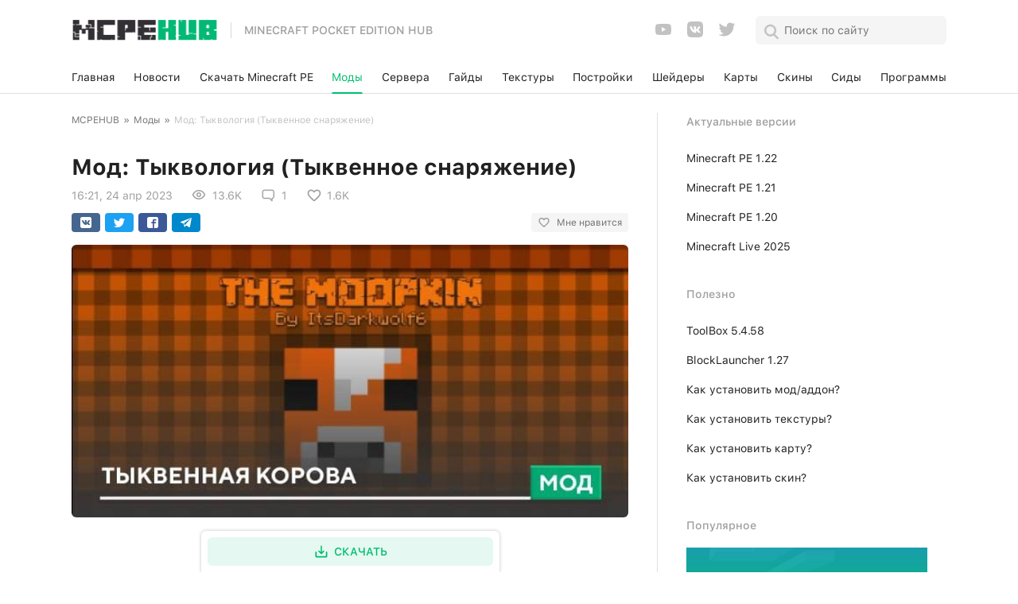

--- FILE ---
content_type: text/html; charset=utf-8
request_url: https://mcpehub.org/mods/6468-the-moopkin-cow.html
body_size: 12800
content:
<!DOCTYPE html>
<html lang="ru">
<head>
<link rel="shortcut icon" href="/favicon.ico">
<link rel="icon" type="image/x-icon" href="/favicon.ico">
<title>Мод Pumpkinology для Minecraft</title>
<meta charset="utf-8">
<meta name="description" content="С модом Pumpkinology в Майнкрафт появится больше применений для Тыквы: ты сможешь крафтить Броню, Инструменты и даже приручить Тыквенную корову.">
<link rel="canonical" href="https://mcpehub.org/mods/6468-the-moopkin-cow.html">
<link rel="alternate" type="application/rss+xml" title="MCPEHUB | Портал любителей Minecraft на Android RSS" href="https://mcpehub.org/rss.xml">
<link rel="search" type="application/opensearchdescription+xml" title="MCPEHUB | Портал любителей Minecraft на Android" href="https://mcpehub.org/index.php?do=opensearch">
<link rel="preconnect" href="https://mcpehub.org/" fetchpriority="high">
<meta property="twitter:title" content="Мод Pumpkinology для Minecraft">
<meta property="twitter:url" content="https://mcpehub.org/mods/6468-the-moopkin-cow.html">
<meta property="twitter:card" content="summary_large_image">
<meta property="twitter:image" content="https://mcpehub.org/uploads/posts/2023-04/1682342060_the-moopkin-cow-1.jpg">
<meta property="twitter:description" content="Тыква — не самый полезный предмет в Майнкрафт, поскольку имеет малое количество способов использования. С модом Pumpkinology все изменится: ты сможешь создавать различные инструменты и даже приручить Тыквенную корову. Сначала нужно получить усиленные семена Тыквы, а затем вырастить растение. Затем">
<meta property="og:type" content="article">
<meta property="og:site_name" content="MCPEHUB | Портал любителей Minecraft на Android">
<meta property="og:title" content="Мод Pumpkinology для Minecraft">
<meta property="og:url" content="https://mcpehub.org/mods/6468-the-moopkin-cow.html">
<meta property="og:image" content="https://mcpehub.org/uploads/posts/2023-04/1682342060_the-moopkin-cow-1.jpg">
<meta property="og:description" content="Тыква — не самый полезный предмет в Майнкрафт, поскольку имеет малое количество способов использования. С модом Pumpkinology все изменится: ты сможешь создавать различные инструменты и даже приручить Тыквенную корову. Сначала нужно получить усиленные семена Тыквы, а затем вырастить растение. Затем">
<meta name="HandheldFriendly" content="true">
<meta name="format-detection" content="telephone=no">
<meta name="viewport" content="user-scalable=no, initial-scale=1.0, maximum-scale=1.0, width=device-width">
<meta name="apple-mobile-web-app-capable" content="yes">
<meta name="apple-mobile-web-app-status-bar-style" content="default">
<meta name="cmsmagazine" content="78cff8f21ba75f8153d9b84e5e4a7e4e">
<link rel="apple-touch-icon" href="https://mcpehub.org/apple-touch-icon.png">
<link rel="apple-touch-icon" sizes="57x57" href="https://mcpehub.org/apple-touch-icon-57x57.png">
<link rel="apple-touch-icon" sizes="72x72" href="https://mcpehub.org/apple-touch-icon-72x72.png">
<link rel="apple-touch-icon" sizes="76x76" href="https://mcpehub.org/apple-touch-icon-76x76.png">
<link rel="apple-touch-icon" sizes="114x114" href="https://mcpehub.org/apple-touch-icon-114x114.png">
<link rel="apple-touch-icon" sizes="120x120" href="https://mcpehub.org/apple-touch-icon-120x120.png">
<link rel="apple-touch-icon" sizes="144x144" href="https://mcpehub.org/apple-touch-icon-144x144.png">
<link rel="apple-touch-icon" sizes="152x152" href="https://mcpehub.org/apple-touch-icon-152x152.png">
<link rel="apple-touch-icon" sizes="180x180" href="https://mcpehub.org/apple-touch-icon-180x180.png">
<link rel="preload" href="/templates/maincraft2/css/fonts/s/SF-UI-Text-Medium.woff2" as="font" type="font/woff2" crossorigin>
<link rel="preload" href="/templates/maincraft2/css/fonts/s/SF-UI-Text-Regular.woff2" as="font" type="font/woff2" crossorigin>
<link rel="preload" href="/templates/maincraft2/css/fonts/s/SF-UI-Text-Bold.woff2?1" as="font" type="font/woff2" crossorigin>


<link href="/templates/maincraft2/css/reset.css?200" type="text/css" rel="stylesheet">
<link href="/templates/maincraft2/css/popup.css?200" type="text/css" rel="stylesheet">
<link href="/templates/maincraft2/css/style.css?v=346" type="text/css" rel="stylesheet">

<meta name="google-site-verification" content="5cV7BZvPfR0gJoCV_LjlSIYcQLgt56ZZVxoelD-51Xg">


<script async src="https://pagead2.googlesyndication.com/pagead/js/adsbygoogle.js?client=ca-pub-7958472158675518" crossorigin="anonymous"></script>
<script>window.yaContextCb=window.yaContextCb||[]</script><script src="https://yandex.ru/ads/system/context.js" async></script>
</head>
<body itemscope itemtype="https://schema.org/WebPage">
	<header>
  <div class="box flex middle between">
    <div>
      <div class="navToggle" role="button" aria-label="Открыть меню">
        <div class="icon"></div>
      </div>
    </div>
    <div>
      <a class="logo flex-md middle"  href="/">
        <img src="/templates/maincraft2/img/logotype.png" alt="Minecraft pocket edition hub">
        <p class="transparent-grey medium">Minecraft pocket edition hub</p>
      </a>
    </div>
    <div class="flex middle">
      <div class="header-social">
				<ul class="socials flex middle">
  <li>
    <a class="youtube" title="Мы в YouTube" href="https://www.youtube.com/MCPEHUBLIVE" target="_blank" rel="noopener noreferrer">
      <svg width="24" height="24" viewBox="0 0 24 24">
        <g fill="none" fill-rule="evenodd">
          <path d="M0 0H24V24H0z"/>
          <path class="filled" fill="rgba(0, 0, 0, 0.24)" fill-rule="nonzero" d="M10 15l5.19-3L10 9v6m11.56-7.83c.13.47.22 1.1.28 1.9.07.8.1 1.49.1 2.09L22 12c0 2.19-.16 3.8-.44 4.83-.25.9-.83 1.48-1.73 1.73-.47.13-1.33.22-2.65.28-1.3.07-2.49.1-3.59.1L12 19c-4.19 0-6.8-.16-7.83-.44-.9-.25-1.48-.83-1.73-1.73-.13-.47-.22-1.1-.28-1.9-.07-.8-.1-1.49-.1-2.09L2 12c0-2.19.16-3.8.44-4.83.25-.9.83-1.48 1.73-1.73.47-.13 1.33-.22 2.65-.28 1.3-.07 2.49-.1 3.59-.1L12 5c4.19 0 6.8.16 7.83.44.9.25 1.48.83 1.73 1.73z"/>
        </g>
      </svg>
    </a>
  </li>
  <li>
    <a class="vk" title="Мы ВКонтакте" href="https://vk.com/mcpehub" target="_blank" rel="noopener noreferrer">
      <svg width="24" height="24" viewBox="0 0 24 24">
        <g fill="none" fill-rule="evenodd">
          <path d="M0 0H24V24H0z"/>
          <path class="filled" fill="rgba(0, 0, 0, 0.24)" fill-rule="nonzero" d="M15.07 2H8.93C3.33 2 2 3.33 2 8.93v6.14C2 20.67 3.33 22 8.93 22h6.14c5.6 0 6.93-1.33 6.93-6.93V8.93C22 3.33 20.67 2 15.07 2m3.08 14.27h-1.46c-.55 0-.72-.45-1.69-1.44-.88-.83-1.26-.95-1.47-.95-.29 0-.38.08-.38.5v1.31c0 .35-.11.57-1.04.57-1.54 0-3.25-.94-4.45-2.67-1.81-2.54-2.3-4.46-2.3-4.84 0-.21.07-.41.49-.41h1.47c.37 0 .51.16.65.56.72 2.1 1.92 3.9 2.41 3.9.19 0 .27-.09.27-.55V10.1c-.05-.98-.58-1.07-.58-1.42 0-.18.14-.34.37-.34h2.29c.31 0 .42.16.42.54v2.89c0 .31.13.42.23.42.18 0 .34-.11.67-.45 1.05-1.17 1.8-2.98 1.8-2.98.1-.21.26-.41.65-.41h1.43c.44 0 .54.23.44.54-.18.85-1.96 3.36-1.94 3.36-.16.25-.22.36 0 .65.15.21.66.65 1 1.04.62.71 1.1 1.3 1.23 1.71.11.41-.09.62-.51.62z"/>
        </g>
      </svg>
    </a>
  </li>
  <li>
    <a class="twitter" title="Мы в Твиттере" href="https://twitter.com/MCPEHUB_org" target="_blank" rel="noopener noreferrer">
      <svg width="24" height="24" viewBox="0 0 24 24">
        <g fill="none" fill-rule="evenodd">
          <path d="M0 0H24V24H0z"/>
          <path class="filled" fill="rgba(0, 0, 0, 0.24)" fill-rule="nonzero" d="M22.46 5.5c-.77.35-1.6.58-2.46.69.88-.53 1.56-1.37 1.88-2.38-.83.5-1.75.85-2.72 1.05C18.37 4 17.26 3.5 16 3.5c-2.35 0-4.27 1.92-4.27 4.29 0 .34.04.67.11.98C8.28 8.59 5.11 6.88 3 4.29c-.37.63-.58 1.37-.58 2.15 0 1.49.75 2.81 1.91 3.56-.71 0-1.37-.2-1.95-.5v.03c0 2.08 1.48 3.82 3.44 4.21-.36.1-.74.15-1.13.15-.27 0-.54-.03-.8-.08.54 1.69 2.11 2.95 4 2.98-1.46 1.16-3.31 1.84-5.33 1.84-.34 0-.68-.02-1.02-.06 1.9 1.22 4.16 1.93 6.58 1.93 7.88 0 12.21-6.54 12.21-12.21 0-.19 0-.37-.01-.56.84-.6 1.56-1.36 2.14-2.23z"/>
        </g>
      </svg>
    </a>
  </li>
</ul>

			</div>
      <div class="search">
        <span class="icon search-black-icon"></span>

        <form class="search-form flex middle between" method="get" action="/index.php?do=search">
          <div>
            <span class="icon search-icon"></span>
            <input class="regular black" name="story" type="search" placeholder="Поиск по сайту">
            <input type="hidden" name="do" value="search">
            <input type="hidden" name="subaction" value="search">
          </div>
          <span class="icon close-icon"></span>
        </form>
      </div>

    </div>
  </div>
</header>
<nav class="mainmenu">
  <div class="bg"></div>
  <div class="flex middle">
    <div class="box">
      <div class="flex-md middle between">
    		<a class="black regular" href="/">Главная</a>
        
        <a class="black regular" href="https://mcpehub.org/news/">Новости</a><a class="black regular" href="https://mcpehub.org/download-mcpe/">Скачать Minecraft PE</a><a class="black regular active" href="https://mcpehub.org/mods/">Моды</a><a class="black regular" href="https://mcpehub.org/servers/">Сервера</a><a class="black regular" href="https://mcpehub.org/guides/">Гайды</a><a class="black regular" href="https://mcpehub.org/textures/">Текстуры</a><a class="black regular" href="https://mcpehub.org/buildings/">Постройки</a><a class="black regular" href="https://mcpehub.org/shaders/">Шейдеры</a><a class="black regular" href="https://mcpehub.org/maps/">Карты</a><a class="black regular" href="https://mcpehub.org/skins/">Скины</a><a class="black regular" href="https://mcpehub.org/seeds/">Сиды</a><a class="black regular" href="https://mcpehub.org/programms/">Программы</a>

      </div>

    </div>
  </div>
</nav>

	<div class="layout">
		<div>
		

		<div class="content">
			<div class="row">
				<div class="col-xs-12 col-md-8">
					<div class="wrapper">
						<nav id="dle-speedbar" data-nosnippet><div class="speedbar regular grey"><div class="over"><ol class="speedbar"><li><a href="https://mcpehub.org/">MCPEHUB</a></li><li class="speedbar_sep"> » </li><li><a href="https://mcpehub.org/mods/">Моды</a></li><li class="speedbar_sep"> » </li><li>Мод: Тыквология (Тыквенное снаряжение)</li></ol></div></div></nav>
						





						
						<div id='dle-content'><article class="fullstory" itemprop="mainEntity" itemscope itemtype="http://schema.org/Article">
  <span class="date regular transparent-grey" data-nosnippet>16:21, 24 апр 23</span>
  <h1 class="bold black" itemprop="headline">Мод: Тыквология (Тыквенное снаряжение)</h1>
  <link rel="preload" as="image" href="https://mcpehub.org/uploads/posts/2021-07/1626517338_the-moopkin-cow-main.jpg">
  <div class="fullstory-info flex middle" data-nosnippet>
		<p class="regular transparent-grey"><meta itemprop="datePublished" content="2023-04-24T16:21:30+03:00" />16:21, 24 апр 2023</p>
        <meta itemprop="dateModified" content="2023-04-24T16:21:30+03:00">
        
		<div class="flex middle regular transparent-grey">
			<span class="icon views"></span>
			<span class="format-numb">13 611</span>
		</div>
		<div class="flex middle regular transparent-grey">
			<span class="icon comment-icon"></span>
			<span class="format-numb">1</span>
		</div>
    <div class="full_likes regular transparent-grey">
			<span class="easylike_count" data-news-id="6468" data-count="0"></span>
		</div>
	</div>

  <div class="likely-wrap flex middle between" data-nosnippet>
		<div class="likely">
			<div class="vkontakte"></div>
		  <div class="twitter"></div>
		  <div class="facebook"></div>
		  <div class="telegram"></div>
		</div>
		<div class="grey regular">
		</div>
	</div>

  <div class="fullstory-image">
    <img itemprop="image" width="700" height="343" src="/uploads/posts/2021-07/1626517338_the-moopkin-cow-main.jpg" alt="Мод: Тыквология (Тыквенное снаряжение)" style="object-fit:contain;height:auto;">
  </div>

	<div class="ad-contain">
	
	
	<ins class="adsbygoogle"
     style="display:block"
     data-ad-client="ca-pub-7958472158675518"
     data-ad-slot="4131422596"
     data-ad-format="auto"
     data-full-width-responsive="true"></ins>
<script>
     (adsbygoogle = window.adsbygoogle || []).push({});
</script>
	</div>

	<div class="fullstory-content regular black" itemprop="articleBody">
		Тыква — не самый полезный предмет в Майнкрафт, поскольку имеет малое количество способов использования. С <a href="https://mcpehub.org/mods/">модом</a> <b>Pumpkinology</b> все изменится: <span style="background-color:#FFFF00;">ты сможешь создавать различные инструменты и даже приручить Тыквенную корову</span>.<br><br><div style="text-align:center;"><iframe width="356" height="200" loading="lazy" src="https://www.youtube.com/embed/JBH_iA-Pjd8?feature=oembed" frameborder="0" allow="accelerometer; autoplay; clipboard-write; encrypted-media; gyroscope; picture-in-picture; web-share" allowfullscreen title="Pumpkinology | Addon Release Trailer"></iframe></div>Сначала нужно получить усиленные семена Тыквы, а затем вырастить растение.<div style="text-align:center;"><img width="640" height="322" style="height:auto;object-fit:contain;max-width:100%;" decoding="async" srcset="/uploads/loader2.svg 640w" class="lazyload" src="/uploads/posts/2023-04/1682342060_the-moopkin-cow-1.jpg" data-srcset="/uploads/posts/2023-04/1682342060_the-moopkin-cow-1.jpg 640w" alt="Усиленные семена Тыквы" sizes="100vw"></div><div style="text-align:center;"><img width="640" height="321" style="height:auto;object-fit:contain;max-width:100%;" decoding="async" srcset="/uploads/loader2.svg 640w" class="lazyload" src="/uploads/posts/2023-04/1682342041_the-moopkin-cow-2.jpg" data-srcset="/uploads/posts/2023-04/1682342041_the-moopkin-cow-2.jpg 640w" alt="Усиленная Тыква" sizes="100vw"></div>Затем можно получить Усиленную тыкву.<div style="text-align:center;"><img width="640" height="320" style="height:auto;object-fit:contain;max-width:100%;" decoding="async" srcset="/uploads/loader2.svg 640w" class="lazyload" src="/uploads/posts/2023-04/1682342023_the-moopkin-cow-3.jpg" data-srcset="/uploads/posts/2023-04/1682342023_the-moopkin-cow-3.jpg 640w" alt="Усиленная Тыква в инвентаре" sizes="100vw"></div>Из нее можно скрафтить полноценную Тыквенную броню. Прочность чуть меньше Железной, но зато дает больше защиты.<div style="text-align:center;"><img width="640" height="320" style="height:auto;object-fit:contain;max-width:100%;" decoding="async" srcset="/uploads/loader2.svg 640w" class="lazyload" src="/uploads/posts/2023-04/1682342025_the-moopkin-cow-4.jpg" data-srcset="/uploads/posts/2023-04/1682342025_the-moopkin-cow-4.jpg 640w" alt="Тыквенная броня" sizes="100vw"></div><div style="text-align:center;"><img width="640" height="311" style="height:auto;object-fit:contain;max-width:100%;" decoding="async" srcset="/uploads/loader2.svg 640w" class="lazyload" src="/uploads/posts/2023-04/1682342099_the-moopkin-cow-5.jpg" data-srcset="/uploads/posts/2023-04/1682342099_the-moopkin-cow-5.jpg 640w" alt="Тыквенная броня крафт" sizes="100vw"></div>Также можно создать инструменты, которые имеют прочность хуже Железной, но эффективнее.<div style="text-align:center;"><img width="640" height="311" style="height:auto;object-fit:contain;max-width:100%;" decoding="async" srcset="/uploads/loader2.svg 640w" class="lazyload" src="/uploads/posts/2023-04/1682342085_the-moopkin-cow-6.jpg" data-srcset="/uploads/posts/2023-04/1682342085_the-moopkin-cow-6.jpg 640w" alt="Тыквенное снаряжение" sizes="100vw"></div><span style="font-size:18pt;">Тыквенная корова</span><ul><li>Создается при применении Усиленной тыквы на Корову<br></li><li>Приручение: семена усиленной тыквы, усиленная тыква или осколок усиленной тыквы<br></li><li>Выпадает мясо<br></li></ul><br><div class="pics-gallery w-counter w-navigation"><div class="pics-slider"><ul><li><img width="600" height="338" style="height:auto;object-fit:contain;max-width:100%;" decoding="async" srcset="/uploads/loader2.svg 600w" class="lazyload" src="/uploads/posts/2023-04/1682342085_the-moopkin-cow-7.jpg" data-srcset="/uploads/posts/2023-04/1682342085_the-moopkin-cow-7.jpg 600w" alt="Тыквенная корова" sizes="100vw"></li><li><img width="640" height="361" style="height:auto;object-fit:contain;max-width:100%;" decoding="async" srcset="/uploads/loader2.svg 640w" class="lazyload" src="/uploads/posts/2023-04/1682342068_the-moopkin-cow-8.jpg" data-srcset="/uploads/posts/2023-04/1682342068_the-moopkin-cow-8.jpg 640w" alt="Тыквенная корова лежит" sizes="100vw"></li><li><img width="640" height="319" style="height:auto;object-fit:contain;max-width:100%;" decoding="async" srcset="/uploads/loader2.svg 640w" class="lazyload" src="/uploads/posts/2023-04/1682342027_the-moopkin-cow-9.jpg" data-srcset="/uploads/posts/2023-04/1682342027_the-moopkin-cow-9.jpg 640w" alt="Приготовление мяса Тыквенной коровы" sizes="100vw"></li></ul></div></div><br><span style="font-size:18pt;">Броня тыквенной коровы</span><ul><li>Аналогично Кожаной<br></li></ul><div style="text-align:center;"><img width="640" height="320" style="height:auto;object-fit:contain;max-width:100%;" decoding="async" srcset="/uploads/loader2.svg 640w" class="lazyload" src="/uploads/posts/2023-04/1682342054_the-moopkin-cow-10.jpg" data-srcset="/uploads/posts/2023-04/1682342054_the-moopkin-cow-10.jpg 640w" alt="Броня тыквенной коровы" sizes="100vw"></div><div style="text-align:center;"><img width="640" height="311" style="height:auto;object-fit:contain;max-width:100%;" decoding="async" srcset="/uploads/loader2.svg 640w" class="lazyload" src="/uploads/posts/2023-04/1682342063_the-moopkin-cow-11.jpg" data-srcset="/uploads/posts/2023-04/1682342063_the-moopkin-cow-11.jpg 640w" alt="Броня тыквенной коровы крафт" sizes="100vw"></div><span style="font-size:18pt;">Изменения в новой версии</span><ul><li>Полностью переработали дополнение<br></li><li>Добавили броню и инструменты<br></li><li>Изменили модели и текстуры<br></li></ul>
	</div>

	<div class="ad-contain">
	
	
	
<div id="yandex_rtb_R-A-2113006-8"></div>
<script>window.yaContextCb.push(()=>{
  Ya.Context.AdvManager.render({
    renderTo: 'yandex_rtb_R-A-2113006-8',
    blockId: 'R-A-2113006-8'
  })
})</script>
	</div>

  
  <div class="fullstory-content regular black b-downloads-wrap">
	
    <div style="text-align:center;"><img width="398" height="78" style="height:auto;object-fit:contain;max-width:100%;" decoding="async" srcset="/uploads/loader2.svg 398w" class="lazyload" src="/uploads/cursor.png" data-srcset="/uploads/cursor.png 398w" alt="Указатель" sizes="100vw"></div>


  <div class="content-box">
  <div class="download-item border-radius" style="overflow: hidden;">
    <div class="item-content">
      <span class="black medium">Скачать мод Pumpkinology (.mcaddon)</span>
			
      <div class="flex-sm middle-sm">
        <a target="_blank" rel="nofollow" class="flex middle center green-bg medium white" href="https://mcpehub.org/engine/dlfile.php?id=30690" role="button">
          <div class="flex middle center">
            <span class="flex middle center"><span class="icon download-link-white"></span></span>
            <div class="flex middle center">Скачать</div>
          </div>
        </a>
        <p class="regular transparent-grey">[413.8 Kb] скачиваний: 286</p>
      </div>
      
    </div>
  </div>
</div>






  <div class="content-box">
  <div class="download-item border-radius" style="overflow: hidden;">
    <div class="item-content">
      <span class="black medium">Скачать текстуры для мода Pumpkinology (.mcaddon)</span>
			
      <div class="flex-sm middle-sm">
        <a target="_blank" rel="nofollow" class="flex middle center green-bg medium white" href="https://mcpehub.org/engine/dlfile.php?id=30691" role="button">
          <div class="flex middle center">
            <span class="flex middle center"><span class="icon download-link-white"></span></span>
            <div class="flex middle center">Скачать</div>
          </div>
        </a>
        <p class="regular transparent-grey">[444.05 Kb] скачиваний: 204</p>
      </div>
      
    </div>
  </div>
</div>




  </div>
  

	
	<div class="fullstory-support-v border-radius">
		<div class="support-text medium black">Поддерживаемые версии</div>
		<div class="block-list medium green"><p>1.19</p></div>
	</div>

  <div class="fullstory-author-info regular transparent-grey">
    <div class="flex middle">
      <p class="author">Опубликовал: <span itemprop="author" itemscope itemtype="https://schema.org/Person"><span itemprop="name"><a onclick="ShowProfile('Rustam01', 'https://mcpehub.org/user/Rustam01/', '0'); return false;" href="https://mcpehub.org/user/Rustam01/">Rustam01</a></span></span></p>
      <p>Категория: <span>Моды / Мобы</span></p>
      
    </div>
    <div>
      <div class="raiting">
          <p class="rating-value">Рейтинг: <span>0</span> (<span><span data-vote-num-id="6468">0</span></span> голосов)</p>
            <div data-ratig-layer-id='6468'>
	<div class="rating">
		<ul class="unit-rating" data-value="0">
		<li data-value="1"><a href="#" title="Плохо" class="r1-unit" onclick="doRate('1', '6468'); return false;"><svg width="24" height="24" viewBox="0 0 24 24"><g><path d="M0,0h24v24H0V0z" fill="none"/><path d="M0,0h24v24H0V0z" fill="none"/></g><g><path d="M12,17.27l4.15,2.51c0.76,0.46,1.69-0.22,1.49-1.08l-1.1-4.72l3.67-3.18c0.67-0.58,0.31-1.68-0.57-1.75l-4.83-0.41 l-1.89-4.46c-0.34-0.81-1.5-0.81-1.84,0L9.19,8.63L4.36,9.04c-0.88,0.07-1.24,1.17-0.57,1.75l3.67,3.18l-1.1,4.72 c-0.2,0.86,0.73,1.54,1.49,1.08L12,17.27z"/></g></svg></a></li>
		<li data-value="2"><a href="#" title="Приемлемо" class="r2-unit" onclick="doRate('2', '6468'); return false;"><svg width="24" height="24" viewBox="0 0 24 24"><g><path d="M0,0h24v24H0V0z" fill="none"/><path d="M0,0h24v24H0V0z" fill="none"/></g><g><path d="M12,17.27l4.15,2.51c0.76,0.46,1.69-0.22,1.49-1.08l-1.1-4.72l3.67-3.18c0.67-0.58,0.31-1.68-0.57-1.75l-4.83-0.41 l-1.89-4.46c-0.34-0.81-1.5-0.81-1.84,0L9.19,8.63L4.36,9.04c-0.88,0.07-1.24,1.17-0.57,1.75l3.67,3.18l-1.1,4.72 c-0.2,0.86,0.73,1.54,1.49,1.08L12,17.27z"/></g></svg></a></li>
		<li data-value="3"><a href="#" title="Средне" class="r3-unit" onclick="doRate('3', '6468'); return false;"><svg width="24" height="24" viewBox="0 0 24 24"><g><path d="M0,0h24v24H0V0z" fill="none"/><path d="M0,0h24v24H0V0z" fill="none"/></g><g><path d="M12,17.27l4.15,2.51c0.76,0.46,1.69-0.22,1.49-1.08l-1.1-4.72l3.67-3.18c0.67-0.58,0.31-1.68-0.57-1.75l-4.83-0.41 l-1.89-4.46c-0.34-0.81-1.5-0.81-1.84,0L9.19,8.63L4.36,9.04c-0.88,0.07-1.24,1.17-0.57,1.75l3.67,3.18l-1.1,4.72 c-0.2,0.86,0.73,1.54,1.49,1.08L12,17.27z"/></g></svg></a></li>
		<li data-value="4"><a href="#" title="Хорошо" class="r4-unit" onclick="doRate('4', '6468'); return false;"><svg width="24" height="24" viewBox="0 0 24 24"><g><path d="M0,0h24v24H0V0z" fill="none"/><path d="M0,0h24v24H0V0z" fill="none"/></g><g><path d="M12,17.27l4.15,2.51c0.76,0.46,1.69-0.22,1.49-1.08l-1.1-4.72l3.67-3.18c0.67-0.58,0.31-1.68-0.57-1.75l-4.83-0.41 l-1.89-4.46c-0.34-0.81-1.5-0.81-1.84,0L9.19,8.63L4.36,9.04c-0.88,0.07-1.24,1.17-0.57,1.75l3.67,3.18l-1.1,4.72 c-0.2,0.86,0.73,1.54,1.49,1.08L12,17.27z"/></g></svg></a></li>
		<li data-value="5"><a href="#" title="Отлично" class="r5-unit" onclick="doRate('5', '6468'); return false;"><svg width="24" height="24" viewBox="0 0 24 24"><g><path d="M0,0h24v24H0V0z" fill="none"/><path d="M0,0h24v24H0V0z" fill="none"/></g><g><path d="M12,17.27l4.15,2.51c0.76,0.46,1.69-0.22,1.49-1.08l-1.1-4.72l3.67-3.18c0.67-0.58,0.31-1.68-0.57-1.75l-4.83-0.41 l-1.89-4.46c-0.34-0.81-1.5-0.81-1.84,0L9.19,8.63L4.36,9.04c-0.88,0.07-1.24,1.17-0.57,1.75l3.67,3.18l-1.1,4.72 c-0.2,0.86,0.73,1.54,1.49,1.08L12,17.27z"/></g></svg></a></li>
		</ul>
	</div>
</div>
      </div>
    </div>
      
    <div itemprop="publisher" itemscope itemtype="https://schema.org/Organization">
        <meta itemprop="name" content="mcpehub">
        <link itemprop="url" href="https://mcpehub.org/">
        <meta itemprop="sameAs" content="https://vk.com/mcpehub">
        <meta itemprop="sameAs" content="https://twitter.com/MCPEHUB_org">
        <meta itemprop="sameAs" content="https://www.youtube.com/MCPEHUBLIVE">
        <meta itemprop="slogan" content="Minecraft начинается здесь">
        <div id="logoOrganization" itemprop="logo" itemscope itemtype="https://schema.org/ImageObject">
            <link itemprop="url" href="https://mcpehub.org/templates/maincraft2/img/logotype.png">
            <meta itemprop="width" content="410">
            <meta itemprop="height" content="60">
            <meta itemprop="caption" content="MCPEHUB">
        </div>
    </div>
  </div>

  <div class="likely-wrap bottom">
		<div class="likely">
			<div class="vkontakte"></div>
		  <div class="twitter"></div>
		  <div class="telegram"></div>
		</div>
	</div>

  <div class="fixed-download-btn-wrap">
    <div>
      <div class="row">
        <div class="col-xs-12 col-md-8">
          <div class="fixed-download-btn">
            <button type="button" class="flex middle center green-bg medium white">
              <div class="flex middle center">
                <span class="flex middle center">
                  <span class="icon download-link-white"></span>
                  <span class="icon download-link"></span>
                </span>
                <div class="flex middle center">Скачать</div>
              </div>
            </button>
          </div>
        </div>
      </div>
    </div>
  </div>
    
  
	<div class="related">
		<div class="flex middle between">
			<span class="bold black">Похожие статьи</span>
			<div class="flex middle">
	      <div class="flex middle center prev" role="button">
	        <span class="icon navigation-left"></span>
	      </div>
	      <div class="flex middle center next" role="button">
	        <span class="icon navigation-right"></span>
	      </div>
	    </div>
		</div>

		<div class="related-layout">
			<div>
				<div class="row">
					<div>
	<a class="related-news-item" href="https://mcpehub.org/mods/2713-more-things.html" title="Мод: Питомцы и мобы">
		<div class="image">
			<img decoding="async" srcset="/uploads/loader2.svg 100w" src="/uploads/posts/2020-02/1582546841_more-things-main.png" data-srcset="/uploads/posts/2020-02/1582546841_more-things-main.png 100w" class="lazyload" alt="Мод: Питомцы и мобы" sizes="100vw">
		</div>
		<p class="regular black">Мод: Питомцы и мобы</p>
	</a>
</div><div>
	<a class="related-news-item" href="https://mcpehub.org/mods/512-cow-plus-for-minecraft-pe.html" title="Мод: Новые виды коров для Minecraft 1.8">
		<div class="image">
			<img decoding="async" srcset="/uploads/loader2.svg 100w" src="/uploads/posts/2018-11/medium/1542141717_cow-plus-3.jpg" data-srcset="/uploads/posts/2018-11/medium/1542141717_cow-plus-3.jpg 100w" class="lazyload" alt="Мод: Новые виды коров для Minecraft 1.8" sizes="100vw">
		</div>
		<p class="regular black">Мод: Новые виды коров для Minecraft 1.8</p>
	</a>
</div><div>
	<a class="related-news-item" href="https://mcpehub.org/mods/514-steve-cow-for-minecraft-pe.html" title="Мод: Корова-Стив для Minecraft 1.8">
		<div class="image">
			<img decoding="async" srcset="/uploads/loader2.svg 100w" src="/uploads/posts/2018-11/medium/1542227667_steve-cow-1.jpg" data-srcset="/uploads/posts/2018-11/medium/1542227667_steve-cow-1.jpg 100w" class="lazyload" alt="Мод: Корова-Стив для Minecraft 1.8" sizes="100vw">
		</div>
		<p class="regular black">Мод: Корова-Стив для Minecraft 1.8</p>
	</a>
</div><div>
	<a class="related-news-item" href="https://mcpehub.org/mods/4982-polish-cow.html" title="Мод: Танцующая корова">
		<div class="image">
			<img decoding="async" srcset="/uploads/loader2.svg 100w" src="/uploads/posts/2020-12/1609066150_polish-cow-main.jpg" data-srcset="/uploads/posts/2020-12/1609066150_polish-cow-main.jpg 100w" class="lazyload" alt="Мод: Танцующая корова" sizes="100vw">
		</div>
		<p class="regular black">Мод: Танцующая корова</p>
	</a>
</div><div>
	<a class="related-news-item" href="https://mcpehub.org/mods/4219-orecows.html" title="Мод: Коровы из блоков">
		<div class="image">
			<img decoding="async" srcset="/uploads/loader2.svg 100w" src="/uploads/posts/2020-09/1600592088_orecows-main.png" data-srcset="/uploads/posts/2020-09/1600592088_orecows-main.png 100w" class="lazyload" alt="Мод: Коровы из блоков" sizes="100vw">
		</div>
		<p class="regular black">Мод: Коровы из блоков</p>
	</a>
</div>
				</div>
			</div>
		</div>
	</div>
	

  <div class="comments-wrapper">
		<form  method="post" name="dle-comments-form" id="dle-comments-form" ><div class="addcomment">
	<div class="box_in">
		<span class="bold black">Оставить комментарий</span>
		<div class="comment-form-group">
			<div class="row middle">
				
				<div class="col-xs-12 col-sm-6">
					<input class="black regular" placeholder="Имя" type="text" name="name" id="name" required>
				</div>
				<div class="col-xs-12 col-sm-6">
					<input class="black regular" placeholder="E-mail (не обязательно)" type="email" name="mail" id="mail">
				</div>
				
				<div class="col-xs-12">
					<div class="bb-editor">
<textarea name="comments" id="comments" cols="70" rows="10"></textarea>
</div>
				</div>
				<div class="col-xs-12 col-sm-6 captcha end-sm">
					

					
					<div class="c-captcha flex middle end-sm">
						<a onclick="reload(); return false;" title="Кликните на изображение чтобы обновить код, если он неразборчив" href="#"><span id="dle-captcha"><img src="/engine/modules/antibot/antibot.php" alt="Кликните на изображение чтобы обновить код, если он неразборчив" width="160" height="80"></span></a>
						<input placeholder="Код с картинки" title="Введите код указанный на картинке" type="text" name="sec_code" id="sec_code" required>
					</div>
					
				</div>
				<div class="col-xs-12 col-sm-6 submit">
					<button class="medium white green-bg" type="submit" name="submit" title="Отправить">Отправить</button>
				</div>
			</div>
		</div>
	</div>
</div>

		<input type="hidden" name="subaction" value="addcomment">
		<input type="hidden" name="post_id" id="post_id" value="6468"><input type="hidden" name="user_hash" value="227e4398c5b9b5d84bed064ae292e2b4cfecd5db"></form>
		<div id="dlemasscomments"><div id="dle-comments-list">

<div id="dle-ajax-comments"></div>
<div id="comment"></div><ol class="comments-tree-list"><li id="comments-tree-item-53233" class="comments-tree-item" ><div id="comment-id-53233" itemprop="comment" itemscope="" itemtype="https://schema.org/Comment"><div class="comment">
    
	<div class="flex">
		<div class="ava">
			<img src="/templates/maincraft2/dleimages/noavatar.jpg" alt="">
		</div>

		<div class="comment-content">
			<div class="flex middle">
				<span class="bold black" itemprop="creator" itemscope="" itemtype="https://schema.org/Person"><a itemprop="name" href="mailto:radmirgurbanov995@gmail.com">Радмир</a></span>
				<time class="regular grey" itemprop="datePublished" datetime="2021-07-17T17:09:55+03:00">17:09, 17 июл 21</time>
			</div>
			<div class="comment-text regular black">
				
				<div class="text" itemprop="text"><div id='comm-id-53233'>Всегда хотел собрать армию из коров,правда обычных но тыквенные тоже ничего:)</div></div>
			</div>
			<div class="actions">
				<div class="row">
					<div class="col-xs-12 col-sm-6">
						<a onclick="dle_reply('53233', '0', '2'); return false;" href="#">
							<span class="flex middle grey medium">
								<span class="icon reply"></span>
								<span>Ответить</span>
							</span>
						</a>
					</div>

					
				</div>
			</div>
		</div>
	</div>
</div>
</div></li></ol></div></div>

	</div>
</article>
</div>
					</div>
				</div>
				<div class="col-xs-12 col-md-4" data-nosnippet>
					<div class="rightside row">
  <div class="recomended-links col-xs-12 col-sm-6 col-md-12">
    <span class="transparent-grey medium">Актуальные версии</span>
    <a class="black regular" title="Тестовая версия 1.22" href="/download-mcpe/13631-minecraft-1-22.html">Minecraft PE 1.22</a>
<br><a class="black regular" title="Полная версия 1.21" href="/download-mcpe/11883-minecraft-1-21.html">Minecraft PE 1.21</a>
<br><a class="black regular" title="Полная версия 1.20" href="/download-mcpe/9571-minecraft-1-20.html">Minecraft PE 1.20</a>
<br><a class="black regular" title="Новая партия обновлений" href="/news/14565-minecraft-live-september-2025.html">Minecraft Live 2025</a>
  </div>
  <div class="usefull-links col-xs-12 col-sm-6 col-md-12">
    <span class="transparent-grey medium">Полезно</span>
    <a class="black regular" href="/programms/2184-toolbox.html">ToolBox 5.4.58</a><br>
<a class="black regular" href="/programms/11-blocklauncher.html">BlockLauncher 1.27</a><br>
<a class="black regular" href="/guides/40-how-to-install-mods-for-minecraft-pe.html">Как установить мод/аддон?</a><br>
<a class="black regular" href="/guides/42-how-to-install-texture-packs-for-minecraft-pe.html">Как установить текстуры?</a><br>
<a class="black regular" href="/guides/41-how-to-install-maps-for-minecraft-pe.html">Как установить карту?</a><br>
<a class="black regular" href="/guides/43-how-to-install-skins-for-minecraft-pe.html">Как установить скин?</a><br>

  </div>
  <div class="top-news col-xs-12 col-sm-6 col-md-12">
    <span class="transparent-grey medium">Популярное</span>
    <div class="top-news-list">
      

<a class="top-news-item" href="https://mcpehub.org/download-mcpe/11883-minecraft-1-21.html" title="Майнкрафт ПЕ 1.21">
	<div class="image">
		<img decoding="async" srcset="/uploads/loader2.svg 100w" src="/uploads/posts/2023-10/minecraft-version-1-21.jpg" data-srcset="/uploads/posts/2023-10/minecraft-version-1-21.jpg 100w" class="lazyload" alt="Майнкрафт ПЕ 1.21" sizes="100vw">
	</div>
	<p class="regular black">Майнкрафт ПЕ 1.21</p>
</a>

<a class="top-news-item" href="https://mcpehub.org/news/727-download-last-version-minecraft.html" title="Последняя версия Майнкрафт">
	<div class="image">
		<img decoding="async" srcset="/uploads/loader2.svg 100w" src="/uploads/posts/last-version-minecraft.jpg" data-srcset="/uploads/posts/last-version-minecraft.jpg 100w" class="lazyload" alt="Последняя версия Майнкрафт" sizes="100vw">
	</div>
	<p class="regular black">Последняя версия Майнкрафт</p>
</a>

<a class="top-news-item" href="https://mcpehub.org/download-mcpe/13631-minecraft-1-22.html" title="Майнкрафт ПЕ 1.22">
	<div class="image">
		<img decoding="async" srcset="/uploads/loader2.svg 100w" src="/uploads/posts/2025-01/minecraft-version-1-22.jpg" data-srcset="/uploads/posts/2025-01/minecraft-version-1-22.jpg 100w" class="lazyload" alt="Майнкрафт ПЕ 1.22" sizes="100vw">
	</div>
	<p class="regular black">Майнкрафт ПЕ 1.22</p>
</a>

<a class="top-news-item" href="https://mcpehub.org/maps/11747-one-block-minecraft-120.html" title="Карта: 1 блок для 1.21+">
	<div class="image">
		<img decoding="async" srcset="/uploads/loader2.svg 100w" src="/uploads/posts/2026-01/302e18b463_dta-one-block-made-by-dta-mc-main.jpg" data-srcset="/uploads/posts/2026-01/302e18b463_dta-one-block-made-by-dta-mc-main.jpg 100w" class="lazyload" alt="Карта: 1 блок для 1.21+" sizes="100vw">
	</div>
	<p class="regular black">Карта: 1 блок для 1.21+</p>
</a>

<a class="top-news-item" href="https://mcpehub.org/mods/7641-modern-furniture-survival.html" title="Мод: Современная мебель для режима выживания">
	<div class="image">
		<img decoding="async" srcset="/uploads/loader2.svg 100w" src="/uploads/posts/2023-06/1687008000_modern-furniture-survival-main.jpg" data-srcset="/uploads/posts/2023-06/1687008000_modern-furniture-survival-main.jpg 100w" class="lazyload" alt="Мод: Современная мебель для режима выживания" sizes="100vw">
	</div>
	<p class="regular black">Мод: Современная мебель для режима выживания</p>
</a>
    </div>
  </div>
</div>

				</div>
				<script type="text/javascript" data-cfasync="false" src="/templates/maincraft2/js/lozad.js?2"></script>
				<script type="text/javascript" data-cfasync="false">
					var mWidth = document.querySelector('.fullstory-content').offsetWidth;
					var windowWidth = window.innerWidth;
					var lElements = document.querySelectorAll(".lazyload");
					lElements.forEach(function(element){
						if (mWidth<element.getAttribute("width")) {
							element.style.height = element.getAttribute("height") * mWidth / element.getAttribute("width") + "px";
						} else {
							element.style.height = element.getAttribute("height") + "px";
						}
					});
					function onresizeListener(){
						if (window.innerWidth != windowWidth) {
							var lElements = document.querySelectorAll(".lazyload");
							lElements.forEach(function(element){
								element.style.height = "auto";
							});
							window.removeEventListener("resize", onresizeListener, true);
						}
					}  
					window.addEventListener("resize", onresizeListener, true);
					lozad('.lazyload').observe();
					lozad('.fullstory iframe').observe();
					lozad('.fullstory video').observe();
					setInterval("lozad('.lazyload').observe();", 2000);
				</script>
			</div>
		</div>
		</div>
	</div>
	<footer>
	<div class="box">
		<div class="flex-sm middle between">
			<div class="flex-sm middle">
				<div>
					<a class="logo"  href="/">
						<img width="164" src="/templates/maincraft2/img/logotype-bottom.png?v1">
					</a>
				</div>
				<div class="footer-menu">
					<ul class="flex middle">
						<li><a class="medium transparent-grey" href="/about.html">О проекте</a></li>
						<li><a class="medium transparent-grey" href="/commercial.html">Вакансии</a></li>
						<li><a class="medium transparent-grey" href="/contacts.html">Контакты</a></li>
					</ul>
				</div>
			</div>

			<div class="footer-social">
				<ul class="socials flex middle">
  <li>
    <a class="youtube" title="Мы в YouTube" href="https://www.youtube.com/MCPEHUBLIVE" target="_blank" rel="noopener noreferrer">
      <svg width="24" height="24" viewBox="0 0 24 24">
        <g fill="none" fill-rule="evenodd">
          <path d="M0 0H24V24H0z"/>
          <path class="filled" fill="rgba(0, 0, 0, 0.24)" fill-rule="nonzero" d="M10 15l5.19-3L10 9v6m11.56-7.83c.13.47.22 1.1.28 1.9.07.8.1 1.49.1 2.09L22 12c0 2.19-.16 3.8-.44 4.83-.25.9-.83 1.48-1.73 1.73-.47.13-1.33.22-2.65.28-1.3.07-2.49.1-3.59.1L12 19c-4.19 0-6.8-.16-7.83-.44-.9-.25-1.48-.83-1.73-1.73-.13-.47-.22-1.1-.28-1.9-.07-.8-.1-1.49-.1-2.09L2 12c0-2.19.16-3.8.44-4.83.25-.9.83-1.48 1.73-1.73.47-.13 1.33-.22 2.65-.28 1.3-.07 2.49-.1 3.59-.1L12 5c4.19 0 6.8.16 7.83.44.9.25 1.48.83 1.73 1.73z"/>
        </g>
      </svg>
    </a>
  </li>
  <li>
    <a class="vk" title="Мы ВКонтакте" href="https://vk.com/mcpehub" target="_blank" rel="noopener noreferrer">
      <svg width="24" height="24" viewBox="0 0 24 24">
        <g fill="none" fill-rule="evenodd">
          <path d="M0 0H24V24H0z"/>
          <path class="filled" fill="rgba(0, 0, 0, 0.24)" fill-rule="nonzero" d="M15.07 2H8.93C3.33 2 2 3.33 2 8.93v6.14C2 20.67 3.33 22 8.93 22h6.14c5.6 0 6.93-1.33 6.93-6.93V8.93C22 3.33 20.67 2 15.07 2m3.08 14.27h-1.46c-.55 0-.72-.45-1.69-1.44-.88-.83-1.26-.95-1.47-.95-.29 0-.38.08-.38.5v1.31c0 .35-.11.57-1.04.57-1.54 0-3.25-.94-4.45-2.67-1.81-2.54-2.3-4.46-2.3-4.84 0-.21.07-.41.49-.41h1.47c.37 0 .51.16.65.56.72 2.1 1.92 3.9 2.41 3.9.19 0 .27-.09.27-.55V10.1c-.05-.98-.58-1.07-.58-1.42 0-.18.14-.34.37-.34h2.29c.31 0 .42.16.42.54v2.89c0 .31.13.42.23.42.18 0 .34-.11.67-.45 1.05-1.17 1.8-2.98 1.8-2.98.1-.21.26-.41.65-.41h1.43c.44 0 .54.23.44.54-.18.85-1.96 3.36-1.94 3.36-.16.25-.22.36 0 .65.15.21.66.65 1 1.04.62.71 1.1 1.3 1.23 1.71.11.41-.09.62-.51.62z"/>
        </g>
      </svg>
    </a>
  </li>
  <li>
    <a class="twitter" title="Мы в Твиттере" href="https://twitter.com/MCPEHUB_org" target="_blank" rel="noopener noreferrer">
      <svg width="24" height="24" viewBox="0 0 24 24">
        <g fill="none" fill-rule="evenodd">
          <path d="M0 0H24V24H0z"/>
          <path class="filled" fill="rgba(0, 0, 0, 0.24)" fill-rule="nonzero" d="M22.46 5.5c-.77.35-1.6.58-2.46.69.88-.53 1.56-1.37 1.88-2.38-.83.5-1.75.85-2.72 1.05C18.37 4 17.26 3.5 16 3.5c-2.35 0-4.27 1.92-4.27 4.29 0 .34.04.67.11.98C8.28 8.59 5.11 6.88 3 4.29c-.37.63-.58 1.37-.58 2.15 0 1.49.75 2.81 1.91 3.56-.71 0-1.37-.2-1.95-.5v.03c0 2.08 1.48 3.82 3.44 4.21-.36.1-.74.15-1.13.15-.27 0-.54-.03-.8-.08.54 1.69 2.11 2.95 4 2.98-1.46 1.16-3.31 1.84-5.33 1.84-.34 0-.68-.02-1.02-.06 1.9 1.22 4.16 1.93 6.58 1.93 7.88 0 12.21-6.54 12.21-12.21 0-.19 0-.37-.01-.56.84-.6 1.56-1.36 2.14-2.23z"/>
        </g>
      </svg>
    </a>
  </li>
</ul>

			</div>
		</div>
	</div>
</footer>


<link href="/templates/maincraft2/css/engine.css?205" type="text/css" rel="stylesheet">
<link href="/templates/maincraft2/css/fonts.css?v=2027" type="text/css" rel="stylesheet">


<script src="/engine/classes/js/jquery.js?v=egcw9"></script>
<script src="/engine/classes/js/jqueryui.js?v=egcw9"></script>
<script src="/engine/classes/js/dle_js.js?v=egcw9"></script>
<script src="/engine/editor/jscripts/tiny_mce/tinymce.min.js?v=egcw9"></script>
<script type="application/ld+json">{"@context":"https://schema.org","@graph":[{"@type":"BreadcrumbList","@context":"https://schema.org/","itemListElement":[{"@type":"ListItem","position":1,"item":{"@id":"https://mcpehub.org/","name":"MCPEHUB"}},{"@type":"ListItem","position":2,"item":{"@id":"https://mcpehub.org/mods/","name":"Моды"}},{"@type":"ListItem","position":3,"item":{"@id":"https://mcpehub.org/mods/6468-the-moopkin-cow.html","name":"Мод: Тыквология (Тыквенное снаряжение)"}}]}]}</script>
<script>
<!--
var dle_root       = '/';
var dle_admin      = '';
var dle_login_hash = '227e4398c5b9b5d84bed064ae292e2b4cfecd5db';
var dle_group      = 5;
var dle_link_type  = 1;
var dle_skin       = 'maincraft2';
var dle_wysiwyg    = '-1';
var quick_wysiwyg  = '0';
var dle_min_search = '3';
var dle_act_lang   = ["Подтвердить", "Отмена", "Вставить", "Отмена", "Сохранить", "Удалить", "Загрузка. Пожалуйста, подождите..."];
var menu_short     = 'Быстрое редактирование';
var menu_full      = 'Полное редактирование';
var menu_profile   = 'Просмотр профиля';
var menu_send      = 'Отправить сообщение';
var menu_uedit     = 'Админцентр';
var dle_info       = 'Информация';
var dle_confirm    = 'Подтверждение';
var dle_prompt     = 'Ввод информации';
var dle_req_field  = ["Заполните поле с именем", "Заполните поле с сообщением", "Заполните поле с темой сообщения"];
var dle_del_agree  = 'Вы действительно хотите удалить? Данное действие невозможно будет отменить';
var dle_spam_agree = 'Вы действительно хотите отметить пользователя как спамера? Это приведёт к удалению всех его комментариев';
var dle_c_title    = 'Отправка жалобы';
var dle_complaint  = 'Укажите текст Вашей жалобы для администрации:';
var dle_mail       = 'Ваш e-mail:';
var dle_big_text   = 'Выделен слишком большой участок текста.';
var dle_orfo_title = 'Укажите комментарий для администрации к найденной ошибке на странице:';
var dle_p_send     = 'Отправить';
var dle_p_send_ok  = 'Уведомление успешно отправлено';
var dle_save_ok    = 'Изменения успешно сохранены. Обновить страницу?';
var dle_reply_title= 'Ответ на комментарий';
var dle_tree_comm  = '1';
var dle_del_news   = 'Удалить статью';
var dle_sub_agree  = 'Вы действительно хотите подписаться на комментарии к данной публикации?';
var dle_unsub_agree  = 'Вы действительно хотите отписаться от комментариев к данной публикации?';
var dle_captcha_type  = '0';
var dle_share_interesting  = ["Поделиться ссылкой на выделенный текст", "Twitter", "Facebook", "Вконтакте", "Прямая ссылка:", "Нажмите правой клавишей мыши и выберите «Копировать ссылку»"];
var DLEPlayerLang     = {prev: 'Предыдущий',next: 'Следующий',play: 'Воспроизвести',pause: 'Пауза',mute: 'Выключить звук', unmute: 'Включить звук', settings: 'Настройки', enterFullscreen: 'На полный экран', exitFullscreen: 'Выключить полноэкранный режим', speed: 'Скорость', normal: 'Обычная', quality: 'Качество', pip: 'Режим PiP'};
var DLEGalleryLang    = {CLOSE: 'Закрыть (Esc)', NEXT: 'Следующее изображение', PREV: 'Предыдущее изображение', ERROR: 'Внимание! Обнаружена ошибка', IMAGE_ERROR: 'Не удалось загрузить изображение', TOGGLE_SLIDESHOW: 'Просмотр слайдшоу',TOGGLE_FULLSCREEN: 'Полноэкранный режим', TOGGLE_THUMBS: 'Включить / Выключить уменьшенные копии', ITERATEZOOM: 'Увеличить / Уменьшить', DOWNLOAD: 'Скачать изображение' };
var DLEGalleryMode    = 1;
var DLELazyMode       = 0;
var allow_dle_delete_news   = false;

jQuery(function($){
					setTimeout(function() {
						$.get(dle_root + "engine/ajax/controller.php?mod=adminfunction", { 'id': '6468', action: 'newsread', user_hash: dle_login_hash });
					}, 5000);
find_comment_onpage();
				$('#dle-comments-form').submit(function() {
					if( $('#comments-image-uploader').data('files') == 'selected' ) {
						$('#comments-image-uploader').plupload('start');
					} else {
						doAddComments();
					}
					return false;
				});
});
//-->
</script>

<script>
document.addEventListener("DOMContentLoaded", function(event){
	setTimeout(function(){
		(function(i,s,o,g,r,a,m){i['GoogleAnalyticsObject']=r;i[r]=i[r]||function(){
			(i[r].q=i[r].q||[]).push(arguments)},i[r].l=1*new Date();a=s.createElement(o),
			m=s.getElementsByTagName(o)[0];a.async=1;a.src=g;m.parentNode.insertBefore(a,m)
		})(window,document,'script','https://www.google-analytics.com/analytics.js','ga');
		ga('create', 'UA-104430205-1', 'auto');
		ga('send', 'pageview');
	}, 1000);
});
</script>

<link href="/templates/maincraft2/css/slick.css" type="text/css" rel="stylesheet">
<link href="/templates/maincraft2/css/slick-theme.css" type="text/css" rel="stylesheet">
<script type="text/javascript" src="/templates/maincraft2/js/slick.min.js?200"></script>
<script type="text/javascript" src="/templates/maincraft2/js/likely.js?200"></script>
<script type="text/javascript" src="/templates/maincraft2/js/likes.js"></script>
<script type="text/javascript" src="/templates/maincraft2/js/jquery.popup.min.js?200"></script>
<script type="text/javascript" src="/templates/maincraft2/js/script.js?v=245"></script>
<div id="ourOrgranization" itemscope itemtype="https://schema.org/Organization">
	<meta itemprop="name" content="mcpehub">
	<link itemprop="url" href="https://mcpehub.org/">
	<meta itemprop="sameAs" content="https://vk.com/mcpehub">
	<meta itemprop="sameAs" content="https://twitter.com/MCPEHUB_org">
	<meta itemprop="sameAs" content="https://www.youtube.com/MCPEHUBLIVE">
	<meta itemprop="slogan" content="Minecraft начинается здесь">
	<div id="logoOrganization" itemprop="logo" itemscope itemtype="https://schema.org/ImageObject">
		<link itemprop="url" href="https://mcpehub.org/templates/maincraft2/img/logotype.png">
		<meta itemprop="width" content="410">
		<meta itemprop="height" content="60">
		<meta itemprop="caption" content="MCPEHUB">
	</div>
</div>
</body>
</html>

--- FILE ---
content_type: text/html; charset=UTF-8
request_url: https://mcpehub.org/engine/ajax/superlike.php
body_size: -58
content:
[{"id":"6468","likes":"1646"}]

--- FILE ---
content_type: text/html; charset=utf-8
request_url: https://www.google.com/recaptcha/api2/aframe
body_size: 267
content:
<!DOCTYPE HTML><html><head><meta http-equiv="content-type" content="text/html; charset=UTF-8"></head><body><script nonce="r5ROAPxuDafbw0Wu6AYjdg">/** Anti-fraud and anti-abuse applications only. See google.com/recaptcha */ try{var clients={'sodar':'https://pagead2.googlesyndication.com/pagead/sodar?'};window.addEventListener("message",function(a){try{if(a.source===window.parent){var b=JSON.parse(a.data);var c=clients[b['id']];if(c){var d=document.createElement('img');d.src=c+b['params']+'&rc='+(localStorage.getItem("rc::a")?sessionStorage.getItem("rc::b"):"");window.document.body.appendChild(d);sessionStorage.setItem("rc::e",parseInt(sessionStorage.getItem("rc::e")||0)+1);localStorage.setItem("rc::h",'1769006782593');}}}catch(b){}});window.parent.postMessage("_grecaptcha_ready", "*");}catch(b){}</script></body></html>